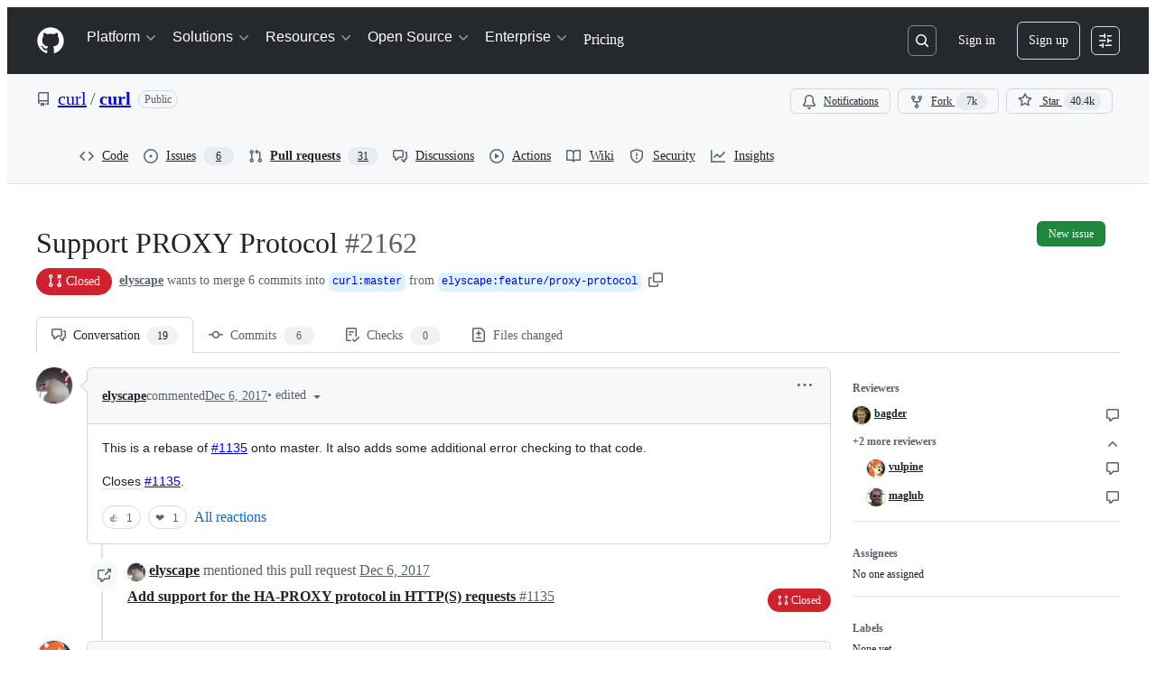

--- FILE ---
content_type: application/javascript
request_url: https://github.githubassets.com/assets/69771-c0457a4aa52e.js
body_size: 7854
content:
"use strict";(globalThis.webpackChunk_github_ui_github_ui=globalThis.webpackChunk_github_ui_github_ui||[]).push([[4013,10821,13475,14439,16481,18567,19046,26957,32539,36820,38862,40744,40948,42047,43539,45786,49338,50767,54920,59299,61243,64428,68713,69771,71719,73148,76165,77251,77601,83624,91094,94100,96186,96315],{241:(e,t,n)=>{n.d(t,{A:()=>r});let r=n(41917).A.Symbol},18679:(e,t,n)=>{n.d(t,{s:()=>AnalyticsClient});let r=["utm_source","utm_medium","utm_campaign","utm_term","utm_content","scid"];var o=n(36301);let AnalyticsClient=class AnalyticsClient{constructor(e){this.options=e}get collectorUrl(){return this.options.collectorUrl}get clientId(){return this.options.clientId?this.options.clientId:(0,o.y)()}createEvent(e){return{page:location.href,title:document.title,context:{...this.options.baseContext,...function(){let e={};try{for(let[t,n]of new URLSearchParams(window.location.search)){let o=t.toLowerCase();r.includes(o)&&(e[o]=n)}return e}catch(e){return{}}}(),...e}}}sendPageView(e){let t=this.createEvent(e);this.send({page_views:[t]})}sendEvent(e,t){let n={...this.createEvent(t),type:e};this.send({events:[n]})}send({page_views:e,events:t}){let n=JSON.stringify({client_id:this.clientId,page_views:e,events:t,request_context:{referrer:function(){let e;try{e=window.top.document.referrer}catch(t){if(window.parent)try{e=window.parent.document.referrer}catch(e){}}return""===e&&(e=document.referrer),e}(),user_agent:navigator.userAgent,screen_resolution:function(){try{return`${screen.width}x${screen.height}`}catch(e){return"unknown"}}(),browser_resolution:function(){let e=0,t=0;try{return"number"==typeof window.innerWidth?(t=window.innerWidth,e=window.innerHeight):null!=document.documentElement&&null!=document.documentElement.clientWidth?(t=document.documentElement.clientWidth,e=document.documentElement.clientHeight):null!=document.body&&null!=document.body.clientWidth&&(t=document.body.clientWidth,e=document.body.clientHeight),`${t}x${e}`}catch(e){return"unknown"}}(),browser_languages:navigator.languages?navigator.languages.join(","):navigator.language||"",pixel_ratio:window.devicePixelRatio,timestamp:Date.now(),tz_seconds:-60*new Date().getTimezoneOffset()}});try{if(navigator.sendBeacon)return void navigator.sendBeacon(this.collectorUrl,n)}catch{}fetch(this.collectorUrl,{method:"POST",cache:"no-cache",headers:{"Content-Type":"application/json"},body:n,keepalive:!1})}}},23125:(e,t,n)=>{n.d(t,{A:()=>s});var r=n(23149),o=n(41917);let i=function(){return o.A.Date.now()};var l=n(71946),a=Math.max,c=Math.min;let s=function(e,t,n){var o,s,u,d,f,h,p=0,m=!1,y=!1,g=!0;if("function"!=typeof e)throw TypeError("Expected a function");function b(t){var n=o,r=s;return o=s=void 0,p=t,d=e.apply(r,n)}function w(e){var n=e-h,r=e-p;return void 0===h||n>=t||n<0||y&&r>=u}function A(){var e,n,r,o=i();if(w(o))return S(o);f=setTimeout(A,(e=o-h,n=o-p,r=t-e,y?c(r,u-n):r))}function S(e){return(f=void 0,g&&o)?b(e):(o=s=void 0,d)}function O(){var e,n=i(),r=w(n);if(o=arguments,s=this,h=n,r){if(void 0===f)return p=e=h,f=setTimeout(A,t),m?b(e):d;if(y)return clearTimeout(f),f=setTimeout(A,t),b(h)}return void 0===f&&(f=setTimeout(A,t)),d}return t=(0,l.A)(t)||0,(0,r.A)(n)&&(m=!!n.leading,u=(y="maxWait"in n)?a((0,l.A)(n.maxWait)||0,t):u,g="trailing"in n?!!n.trailing:g),O.cancel=function(){void 0!==f&&clearTimeout(f),p=0,o=h=s=f=void 0},O.flush=function(){return void 0===f?d:S(i())},O}},23149:(e,t,n)=>{n.d(t,{A:()=>r});let r=function(e){var t=typeof e;return null!=e&&("object"==t||"function"==t)}},31635:(e,t,n)=>{n.d(t,{AQ:()=>l,Cg:()=>o,Me:()=>a,N3:()=>i,Tt:()=>r,xN:()=>c});function r(e,t){var n={};for(var r in e)Object.prototype.hasOwnProperty.call(e,r)&&0>t.indexOf(r)&&(n[r]=e[r]);if(null!=e&&"function"==typeof Object.getOwnPropertySymbols)for(var o=0,r=Object.getOwnPropertySymbols(e);o<r.length;o++)0>t.indexOf(r[o])&&Object.prototype.propertyIsEnumerable.call(e,r[o])&&(n[r[o]]=e[r[o]]);return n}function o(e,t,n,r){var o,i=arguments.length,l=i<3?t:null===r?r=Object.getOwnPropertyDescriptor(t,n):r;if("object"==typeof Reflect&&"function"==typeof Reflect.decorate)l=Reflect.decorate(e,t,n,r);else for(var a=e.length-1;a>=0;a--)(o=e[a])&&(l=(i<3?o(l):i>3?o(t,n,l):o(t,n))||l);return i>3&&l&&Object.defineProperty(t,n,l),l}function i(e){return this instanceof i?(this.v=e,this):new i(e)}function l(e,t,n){if(!Symbol.asyncIterator)throw TypeError("Symbol.asyncIterator is not defined.");var r,o=n.apply(e,t||[]),l=[];return r=Object.create(("function"==typeof AsyncIterator?AsyncIterator:Object).prototype),a("next"),a("throw"),a("return",function(e){return function(t){return Promise.resolve(t).then(e,u)}}),r[Symbol.asyncIterator]=function(){return this},r;function a(e,t){o[e]&&(r[e]=function(t){return new Promise(function(n,r){l.push([e,t,n,r])>1||c(e,t)})},t&&(r[e]=t(r[e])))}function c(e,t){try{var n;(n=o[e](t)).value instanceof i?Promise.resolve(n.value.v).then(s,u):d(l[0][2],n)}catch(e){d(l[0][3],e)}}function s(e){c("next",e)}function u(e){c("throw",e)}function d(e,t){e(t),l.shift(),l.length&&c(l[0][0],l[0][1])}}function a(e){var t,n;return t={},r("next"),r("throw",function(e){throw e}),r("return"),t[Symbol.iterator]=function(){return this},t;function r(r,o){t[r]=e[r]?function(t){return(n=!n)?{value:i(e[r](t)),done:!1}:o?o(t):t}:o}}function c(e){if(!Symbol.asyncIterator)throw TypeError("Symbol.asyncIterator is not defined.");var t,n=e[Symbol.asyncIterator];return n?n.call(e):(e=function(e){var t="function"==typeof Symbol&&Symbol.iterator,n=t&&e[t],r=0;if(n)return n.call(e);if(e&&"number"==typeof e.length)return{next:function(){return e&&r>=e.length&&(e=void 0),{value:e&&e[r++],done:!e}}};throw TypeError(t?"Object is not iterable.":"Symbol.iterator is not defined.")}(e),t={},r("next"),r("throw"),r("return"),t[Symbol.asyncIterator]=function(){return this},t);function r(n){t[n]=e[n]&&function(t){return new Promise(function(r,o){var i,l,a;i=r,l=o,a=(t=e[n](t)).done,Promise.resolve(t.value).then(function(e){i({value:e,done:a})},l)})}}}"function"==typeof SuppressedError&&SuppressedError},37351:(e,t,n)=>{n.d(t,{_:()=>r});function r(e,t){if(e!==t)throw TypeError("Private static access of wrong provenance")}},37732:(e,t,n)=>{n.d(t,{a:()=>l});let r=new Set(["children","localName","ref","style","className"]),o=new WeakMap,i=(e,t,n,r,i)=>{let l,a,c=null==i?void 0:i[t];void 0===c||n===r?null==n&&t in HTMLElement.prototype?e.removeAttribute(t):e[t]=n:(void 0===(l=o.get(e))&&o.set(e,l=new Map),a=l.get(c),void 0!==n?void 0===a?(l.set(c,a={handleEvent:n}),e.addEventListener(c,a)):a.handleEvent=n:void 0!==a&&(l.delete(c),e.removeEventListener(c,a)))};function l(e=window.React,t,n,o,a){let c,s,u;void 0===t?({tagName:s,elementClass:u,events:o,displayName:a}=e,c=e.react):(c=e,u=n,s=t);let d=c.Component,f=c.createElement,h=new Set(Object.keys(null!=o?o:{}));let v=class v extends d{constructor(){super(...arguments),this.o=null}t(e){if(null!==this.o)for(let t in this.i)i(this.o,t,this.props[t],e?e[t]:void 0,o)}componentDidMount(){var e;this.t(),null==(e=this.o)||e.removeAttribute("defer-hydration")}componentDidUpdate(e){this.t(e)}render(){let{_$Gl:e,...t}=this.props;this.h!==e&&(this.u=t=>{null!==e&&("function"==typeof e?e(t):e.current=t),this.o=t,this.h=e}),this.i={};let n={ref:this.u};for(let[e,o]of Object.entries(t))r.has(e)?n["className"===e?"class":e]=o:h.has(e)||e in u.prototype?this.i[e]=o:n[e]=o;return n.suppressHydrationWarning=!0,f(s,n)}};v.displayName=null!=a?a:u.name;let p=c.forwardRef((e,t)=>f(v,{...e,_$Gl:t},null==e?void 0:e.children));return p.displayName=v.displayName,p}},39595:(e,t,n)=>{let r;n.d(t,{CF:()=>m,p_:()=>P,FB:()=>d,Se:()=>k,aC:()=>T,zV:()=>x});let o=new WeakSet,i=new WeakMap;function l(e=document){if(i.has(e))return i.get(e);let t=!1,n=new MutationObserver(e=>{for(let t of e)if("attributes"===t.type&&t.target instanceof Element)u(t.target);else if("childList"===t.type&&t.addedNodes.length)for(let e of t.addedNodes)e instanceof Element&&a(e)});n.observe(e,{childList:!0,subtree:!0,attributeFilter:["data-action"]});let r={get closed(){return t},unsubscribe(){t=!0,i.delete(e),n.disconnect()}};return i.set(e,r),r}function a(e){for(let t of e.querySelectorAll("[data-action]"))u(t);e instanceof Element&&e.hasAttribute("data-action")&&u(e)}function c(e){let t=e.currentTarget;for(let n of s(t))if(e.type===n.type){let r=t.closest(n.tag);o.has(r)&&"function"==typeof r[n.method]&&r[n.method](e);let i=t.getRootNode();if(i instanceof ShadowRoot&&o.has(i.host)&&i.host.matches(n.tag)){let t=i.host;"function"==typeof t[n.method]&&t[n.method](e)}}}function*s(e){for(let t of(e.getAttribute("data-action")||"").trim().split(/\s+/)){let e=t.lastIndexOf(":"),n=Math.max(0,t.lastIndexOf("#"))||t.length;yield{type:t.slice(0,e),tag:t.slice(e+1,n),method:t.slice(n+1)||"handleEvent"}}}function u(e){for(let t of s(e))e.addEventListener(t.type,c)}function d(e,t){let n=e.tagName.toLowerCase();if(e.shadowRoot){for(let r of e.shadowRoot.querySelectorAll(`[data-target~="${n}.${t}"]`))if(!r.closest(n))return r}for(let r of e.querySelectorAll(`[data-target~="${n}.${t}"]`))if(r.closest(n)===e)return r}let f=e=>String("symbol"==typeof e?e.description:e).replace(/([A-Z]($|[a-z]))/g,"-$1").replace(/--/g,"-").replace(/^-|-$/,"").toLowerCase(),h=(e,t="property")=>{let n=f(e);if(!n.includes("-"))throw new DOMException(`${t}: ${String(e)} is not a valid ${t} name`,"SyntaxError");return n},p="attr";function m(e,t){_(e,p).add(t)}let y=new WeakSet;function g(e,t){if(y.has(e))return;y.add(e);let n=Object.getPrototypeOf(e),r=n?.constructor?.attrPrefix??"data-";for(let o of(t||(t=_(n,p)),t)){let t=e[o],n=h(`${r}${o}`),i={configurable:!0,get(){return this.getAttribute(n)||""},set(e){this.setAttribute(n,e||"")}};"number"==typeof t?i={configurable:!0,get(){return Number(this.getAttribute(n)||0)},set(e){this.setAttribute(n,e)}}:"boolean"==typeof t&&(i={configurable:!0,get(){return this.hasAttribute(n)},set(e){this.toggleAttribute(n,e)}}),Object.defineProperty(e,o,i),o in e&&!e.hasAttribute(n)&&i.set.call(e,t)}}let b=new Map,w=new Promise(e=>{"loading"!==document.readyState?e():document.addEventListener("readystatechange",()=>e(),{once:!0})}),A=new Promise(e=>{let t=new AbortController;t.signal.addEventListener("abort",()=>e());let n={once:!0,passive:!0,signal:t.signal},r=()=>t.abort();document.addEventListener("mousedown",r,n),document.addEventListener("touchstart",r,n),document.addEventListener("keydown",r,n),document.addEventListener("pointerdown",r,n)}),S={ready:()=>w,firstInteraction:()=>A,visible:e=>new Promise(t=>{let n=new IntersectionObserver(e=>{for(let r of e)if(r.isIntersecting){t(),n.disconnect();return}},{rootMargin:"0px 0px 256px 0px",threshold:.01});for(let t of document.querySelectorAll(e))n.observe(t)})},O=new WeakMap;function E(e){cancelAnimationFrame(O.get(e)||0),O.set(e,requestAnimationFrame(()=>{for(let t of b.keys()){let n=e instanceof Element&&e.matches(t)?e:e.querySelector(t);if(customElements.get(t)||n){let r=n?.getAttribute("data-load-on")||"ready",o=r in S?S[r]:S.ready;for(let e of b.get(t)||[])o(t).then(e);b.delete(t),O.delete(e)}}}))}function k(e,t){for(let[n,r]of("string"==typeof e&&t&&(e={[e]:t}),Object.entries(e)))b.has(n)||b.set(n,new Set),b.get(n).add(r);j(document)}function j(e){r||(r=new MutationObserver(e=>{if(b.size)for(let t of e)for(let e of t.addedNodes)e instanceof Element&&E(e)})),E(e),r.observe(e,{subtree:!0,childList:!0})}let C=Symbol.for("catalyst");let CatalystDelegate=class CatalystDelegate{constructor(e){const t=this,n=e.prototype.connectedCallback;e.prototype.connectedCallback=function(){t.connectedCallback(this,n)};const r=e.prototype.disconnectedCallback;e.prototype.disconnectedCallback=function(){t.disconnectedCallback(this,r)};const o=e.prototype.attributeChangedCallback;e.prototype.attributeChangedCallback=function(e,n,r){t.attributeChangedCallback(this,e,n,r,o)};let i=e.observedAttributes||[];Object.defineProperty(e,"observedAttributes",{configurable:!0,get(){return t.observedAttributes(this,i)},set(e){i=e}}),function(e){let t=e.observedAttributes||[],n=e.attrPrefix??"data-",r=e=>h(`${n}${e}`);Object.defineProperty(e,"observedAttributes",{configurable:!0,get:()=>[..._(e.prototype,p)].map(r).concat(t),set(e){t=e}})}(e),function(e){let t=f(e.name).replace(/-element$/,"");try{window.customElements.define(t,e),window[e.name]=customElements.get(t)}catch(e){if(!(e instanceof DOMException&&"NotSupportedError"===e.name))throw e}}(e)}observedAttributes(e,t){return t}connectedCallback(e,t){var n,r;for(let t of(e.toggleAttribute("data-catalyst",!0),customElements.upgrade(e),e.querySelectorAll("template[data-shadowroot]")))t.parentElement===e&&e.attachShadow({mode:"closed"===t.getAttribute("data-shadowroot")?"closed":"open"}).append(t.content.cloneNode(!0));(g(e),o.add(e),e.shadowRoot&&(a(r=e.shadowRoot),l(r)),a(e),l(e.ownerDocument),t?.call(e),e.shadowRoot)&&(a(n=e.shadowRoot),l(n),j(e.shadowRoot))}disconnectedCallback(e,t){t?.call(e)}attributeChangedCallback(e,t,n,r,o){g(e),"data-catalyst"!==t&&o&&o.call(e,t,n,r)}};function _(e,t){if(!Object.prototype.hasOwnProperty.call(e,C)){let t=e[C],n=e[C]=new Map;if(t)for(let[e,r]of t)n.set(e,new Set(r))}let n=e[C];return n.has(t)||n.set(t,new Set),n.get(t)}function T(e,t){_(e,"target").add(t),Object.defineProperty(e,t,{configurable:!0,get(){return d(this,t)}})}function x(e,t){_(e,"targets").add(t),Object.defineProperty(e,t,{configurable:!0,get(){let e=this.tagName.toLowerCase(),n=[];if(this.shadowRoot)for(let r of this.shadowRoot.querySelectorAll(`[data-targets~="${e}.${t}"]`))r.closest(e)||n.push(r);for(let r of this.querySelectorAll(`[data-targets~="${e}.${t}"]`))r.closest(e)===this&&n.push(r);return n}})}function P(e){new CatalystDelegate(e)}},41917:(e,t,n)=>{n.d(t,{A:()=>i});var r=n(72136),o="object"==typeof self&&self&&self.Object===Object&&self;let i=r.A||o||Function("return this")()},44953:(e,t,n)=>{n.d(t,{_:()=>r});function r(e,t){if(void 0===e)throw TypeError("attempted to "+t+" private static field before its declaration")}},50467:(e,t,n)=>{n.d(t,{_:()=>r});function r(e,t,n){return t in e?Object.defineProperty(e,t,{value:n,enumerable:!0,configurable:!0,writable:!0}):e[t]=n,e}},50515:(e,t,n)=>{n.d(t,{JC:()=>b,KK:()=>SequenceTracker,Vy:()=>l,ai:()=>g,rd:()=>u});let Leaf=class Leaf{constructor(e){this.children=[],this.parent=e}delete(e){let t=this.children.indexOf(e);return -1!==t&&(this.children=this.children.slice(0,t).concat(this.children.slice(t+1)),0===this.children.length&&this.parent.delete(this),!0)}add(e){return this.children.push(e),this}};let RadixTrie=class RadixTrie{constructor(e){this.parent=null,this.children={},this.parent=e||null}get(e){return this.children[e]}insert(e){let t=this;for(let n=0;n<e.length;n+=1){let r=e[n],o=t.get(r);if(n===e.length-1)return o instanceof RadixTrie&&(t.delete(o),o=null),o||(o=new Leaf(t),t.children[r]=o),o;o instanceof Leaf&&(o=null),o||(o=new RadixTrie(t),t.children[r]=o),t=o}return t}delete(e){for(let t in this.children)if(this.children[t]===e){let e=delete this.children[t];return 0===Object.keys(this.children).length&&this.parent&&this.parent.delete(this),e}return!1}};let r={"\xa1":"1","\u2122":"2","\xa3":"3","\xa2":"4","\u221E":"5","\xa7":"6","\xb6":"7","\u2022":"8","\xaa":"9","\xba":"0","\u2013":"-","\u2260":"=","\u2044":"!","\u20AC":"@","\u2039":"#","\u203A":"$",\uFB01:"%",\uFB02:"^","\u2021":"&","\xb0":"*","\xb7":"(","\u201A":")","\u2014":"_","\xb1":"+",\u0153:"q","\u2211":"w","\xae":"r","\u2020":"t","\xa5":"y","\xf8":"o",\u03C0:"p","\u201C":"[","\u2018":"]","\xab":"\\",\u0152:"Q","\u201E":"W","\xb4":"E","\u2030":"R",\u02C7:"T","\xc1":"Y","\xa8":"U",\u02C6:"I","\xd8":"O","\u220F":"P","\u201D":"{","\u2019":"}","\xbb":"|","\xe5":"a","\xdf":"s","\u2202":"d",\u0192:"f","\xa9":"g","\u02D9":"h","\u2206":"j","\u02DA":"k","\xac":"l","\u2026":";","\xe6":"'","\xc5":"A","\xcd":"S","\xce":"D","\xcf":"F","\u02DD":"G","\xd3":"H","\xd4":"J","\uF8FF":"K","\xd2":"L","\xda":":","\xc6":'"',\u03A9:"z","\u2248":"x","\xe7":"c","\u221A":"v","\u222B":"b","\xb5":"m","\u2264":",","\u2265":".","\xf7":"/","\xb8":"Z","\u02DB":"X","\xc7":"C","\u25CA":"V",\u0131:"B","\u02DC":"N","\xc2":"M","\xaf":"<","\u02D8":">","\xbf":"?"},o={"`":"~",1:"!",2:"@",3:"#",4:"$",5:"%",6:"^",7:"&",8:"*",9:"(",0:")","-":"_","=":"+","[":"{","]":"}","\\":"|",";":":","'":'"',",":"<",".":">","/":"?",q:"Q",w:"W",e:"E",r:"R",t:"T",y:"Y",u:"U",i:"I",o:"O",p:"P",a:"A",s:"S",d:"D",f:"F",g:"G",h:"H",j:"J",k:"K",l:"L",z:"Z",x:"X",c:"C",v:"V",b:"B",n:"N",m:"M"},i={" ":"Space","+":"Plus"};function l(e,t=navigator.platform){var n,c,u;let{ctrlKey:d,altKey:f,metaKey:h,shiftKey:p,key:m}=e,y=[];for(let[e,t]of[d,f,h,p].entries())t&&y.push(a[e]);if(!a.includes(m)){let e=y.includes("Alt")&&s.test(t)&&null!=(n=r[m])?n:m,l=y.includes("Shift")&&s.test(t)&&null!=(c=o[e])?c:e,a=null!=(u=i[l])?u:l;y.push(a)}return y.join("+")}let a=["Control","Alt","Meta","Shift"];function c(e,t){let n,r,o;{var i,l,a,c=(i=e,l=t,r="undefined"==typeof window?void 0:window,o=s.test(null!=(a=null!=l?l:null==r?void 0:r.navigator.platform)?a:"")?"Meta":"Control",n=i.replace("Mod",o));let u=c.split("+").pop(),d=[];for(let e of["Control","Alt","Meta","Shift"])c.includes(e)&&d.push(e);return u&&d.push(u),d.join("+")}}let s=/Mac|iPod|iPhone|iPad/i;let SequenceTracker=class SequenceTracker{constructor({onReset:e}={}){this._path=[],this.timer=null,this.onReset=e}get path(){return this._path}get sequence(){return this._path.join(" ")}registerKeypress(e){this._path=[...this._path,l(e)],this.startTimer()}reset(){var e;this.killTimer(),this._path=[],null==(e=this.onReset)||e.call(this)}killTimer(){null!=this.timer&&window.clearTimeout(this.timer),this.timer=null}startTimer(){this.killTimer(),this.timer=window.setTimeout(()=>this.reset(),SequenceTracker.CHORD_TIMEOUT)}};function u(e){return e.split(" ").map(e=>c(e)).join(" ")}function d(e){if(!(e instanceof HTMLElement))return!1;let t=e.nodeName.toLowerCase(),n=(e.getAttribute("type")||"").toLowerCase();return"select"===t||"textarea"===t||"input"===t&&"submit"!==n&&"reset"!==n&&"checkbox"!==n&&"radio"!==n&&"file"!==n||e.isContentEditable}SequenceTracker.CHORD_TIMEOUT=1500;let f=new RadixTrie,h=new WeakMap,p=f,m=new SequenceTracker({onReset(){p=f}});function y(e){if(e.defaultPrevented||!(e.target instanceof Node))return;if(d(e.target)){let t=e.target;if(!t.id||!t.ownerDocument.querySelector(`[data-hotkey-scope="${t.id}"]`))return}let t=p.get(l(e));if(!t)return void m.reset();if(m.registerKeypress(e),p=t,t instanceof Leaf){let r,o=e.target,i=!1,l=d(o);for(let e=t.children.length-1;e>=0;e-=1){let n=(r=t.children[e]).getAttribute("data-hotkey-scope");if(!l&&!n||l&&o.id===n){i=!0;break}}if(r&&i){var n;let t;n=r,t=new CustomEvent("hotkey-fire",{cancelable:!0,detail:{path:m.path}}),n.dispatchEvent(t)&&(d(n)?n.focus():n.click()),e.preventDefault()}m.reset()}}function g(e,t){0===Object.keys(f.children).length&&document.addEventListener("keydown",y);let n=(function(e){let t=[],n=[""],r=!1;for(let o=0;o<e.length;o++){if(r&&","===e[o]){t.push(n),n=[""],r=!1;continue}if(" "===e[o]){n.push(""),r=!1;continue}r="+"!==e[o],n[n.length-1]+=e[o]}return t.push(n),t.map(e=>e.map(e=>c(e)).filter(e=>""!==e)).filter(e=>e.length>0)})(t||e.getAttribute("data-hotkey")||"").map(t=>f.insert(t).add(e));h.set(e,n)}function b(e){let t=h.get(e);if(t&&t.length)for(let n of t)n&&n.delete(e);0===Object.keys(f.children).length&&document.removeEventListener("keydown",y)}},53098:(e,t,n)=>{n.d(t,{A:()=>r});let r=function(e){return null!=e&&"object"==typeof e}},61882:(e,t,n)=>{n.d(t,{A:()=>i});var r=n(87385),o=n(53098);let i=function(e){return"symbol"==typeof e||(0,o.A)(e)&&"[object Symbol]"==(0,r.A)(e)}},70837:(e,t,n)=>{n.d(t,{O:()=>r});function r(e="ha"){let t,n={};for(let r of Array.from(document.head.querySelectorAll(`meta[name^="${e}-"]`))){let{name:o,content:i}=r,l=o.replace(`${e}-`,"").replace(/-/g,"_");"url"===l?t=i:n[l]=i}if(!t)throw Error(`AnalyticsClient ${e}-url meta tag not found`);return{collectorUrl:t,...Object.keys(n).length>0?{baseContext:n}:{}}}},71946:(e,t,n)=>{n.d(t,{A:()=>h});var r=/\s/;let o=function(e){for(var t=e.length;t--&&r.test(e.charAt(t)););return t};var i=/^\s+/,l=n(23149),a=n(61882),c=0/0,s=/^[-+]0x[0-9a-f]+$/i,u=/^0b[01]+$/i,d=/^0o[0-7]+$/i,f=parseInt;let h=function(e){if("number"==typeof e)return e;if((0,a.A)(e))return c;if((0,l.A)(e)){var t,n="function"==typeof e.valueOf?e.valueOf():e;e=(0,l.A)(n)?n+"":n}if("string"!=typeof e)return 0===e?e:+e;e=(t=e)?t.slice(0,o(t)+1).replace(i,""):t;var r=u.test(e);return r||d.test(e)?f(e.slice(2),r?2:8):s.test(e)?c:+e}},72136:(e,t,n)=>{n.d(t,{A:()=>r});let r="object"==typeof global&&global&&global.Object===Object&&global},75735:(e,t,n)=>{n.d(t,{_:()=>l});var r=n(5570),o=n(37351),i=n(44953);function l(e,t,n,l){return(0,o._)(e,t),(0,i._)(n,"set"),(0,r._)(e,n,l),l}},77783:(e,t,n)=>{let r;function o(e){return new Promise((t,n)=>{e.oncomplete=e.onsuccess=()=>t(e.result),e.onabort=e.onerror=()=>n(e.error)})}function i(e,t){let n;return(r,i)=>(()=>{if(n)return n;let r=indexedDB.open(e);return r.onupgradeneeded=()=>r.result.createObjectStore(t),(n=o(r)).then(e=>{e.onclose=()=>n=void 0},()=>{}),n})().then(e=>i(e.transaction(t,r).objectStore(t)))}function l(){return r||(r=i("keyval-store","keyval")),r}function a(e,t=l()){return t("readonly",t=>o(t.get(e)))}function c(e,t,n=l()){return n("readwrite",n=>(n.put(t,e),o(n.transaction)))}function s(e,t=l()){return t("readwrite",t=>(t.delete(e),o(t.transaction)))}function u(e=l()){return e("readwrite",e=>(e.clear(),o(e.transaction)))}function d(e=l()){return e("readonly",t=>{if(t.getAll&&t.getAllKeys)return Promise.all([o(t.getAllKeys()),o(t.getAll())]).then(([e,t])=>e.map((e,n)=>[e,t[n]]));let n=[];return e("readonly",e=>{var t;return(t=e=>n.push([e.key,e.value]),e.openCursor().onsuccess=function(){this.result&&(t(this.result),this.result.continue())},o(e.transaction)).then(()=>n)})})}n.d(t,{IU:()=>u,Jt:()=>a,hZ:()=>c,jO:()=>d,y$:()=>i,yH:()=>s})},81075:(e,t,n)=>{n.d(t,{_:()=>l});var r=n(50894),o=n(37351),i=n(44953);function l(e,t,n){return(0,o._)(e,t),(0,i._)(n,"get"),(0,r._)(e,n)}},87385:(e,t,n)=>{n.d(t,{A:()=>d});var r=n(241),o=Object.prototype,i=o.hasOwnProperty,l=o.toString,a=r.A?r.A.toStringTag:void 0;let c=function(e){var t=i.call(e,a),n=e[a];try{e[a]=void 0;var r=!0}catch(e){}var o=l.call(e);return r&&(t?e[a]=n:delete e[a]),o};var s=Object.prototype.toString,u=r.A?r.A.toStringTag:void 0;let d=function(e){return null==e?void 0===e?"[object Undefined]":"[object Null]":u&&u in Object(e)?c(e):s.call(e)}},97286:(e,t,n)=>{n.d(t,{I:()=>i});var r=n(1651),o=n(15985);function i(e,t){return(0,o.t)(e,r.$,t)}}}]);
//# sourceMappingURL=69771-625291e6b4bf.js.map